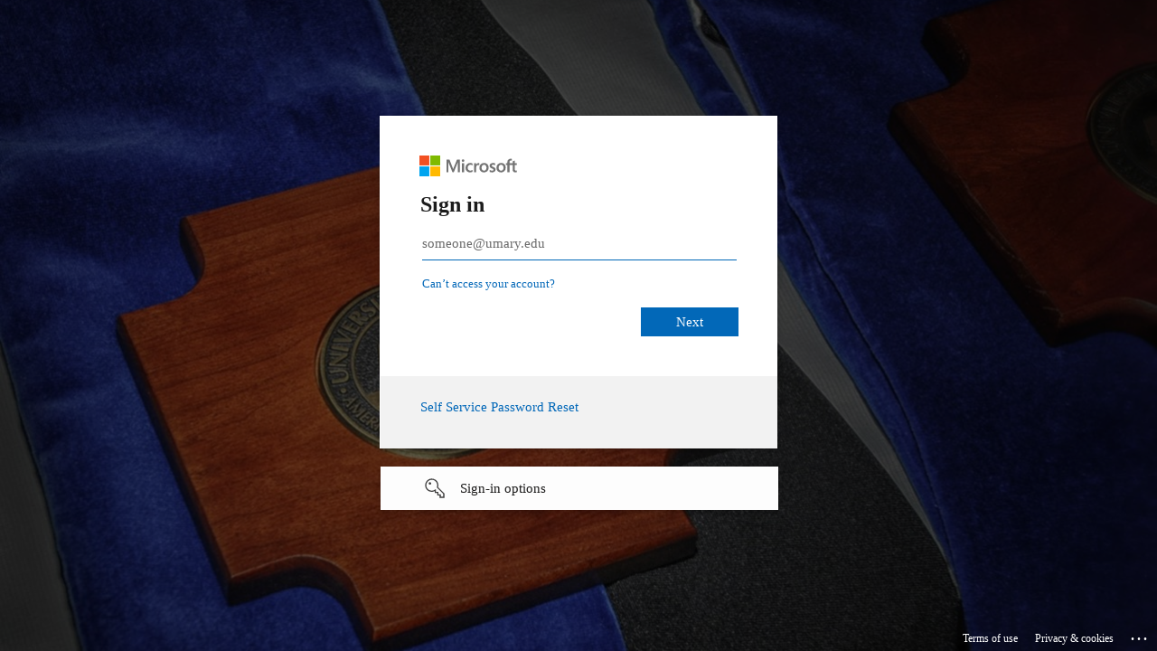

--- FILE ---
content_type: text/html; charset=utf-8
request_url: https://login.microsoftonline.com/ac3cee11-699b-428b-b3ed-3d3053bd8f03/saml2?SAMLRequest=fVJdb9owFH1epf6HKO%2bO80UJFhQx0DSkdkMN28NeJse%2bCZ5iO7MdVP79nAxEpYo%2b5OXmnHs%2bfOfLV9kGRzBWaLUIkygOA1BMc6GaRdi7GhXh8vH%2bbm6pbDuy6t1BvcDfHqwL7u8%2bebKyZPzn0UYRTa2wRFEJljhGytXzE0mjmHRGO810G3rSdrMIfx84tIozqA9QS9pQUf2hrG3Af03F2ioc1v%2b8%2bPIrBubGywpF3Tg7ONdZgnGrG6EiKZjRVtdOq1YoiJiWmLKMASQJepjNKpSnRYWqDDjKeBZPsooXdZzhwXw62rK2h62yjirnFeM0Q%2fEEpQ%2f7JCdpQpLi14DanYN8Furc0Qepq%2f8gS77u9zu0%2b17uzyuOgoP55vHXGPIU9ZKaUwS8x9t1OSBX1oIZ0q61sr0EU4I5CgY%2fXp5uE3HpfENsRxuweLCCz6yLLl6ty4ja7nUpwR003%2fJFFdM4zbMaAZtSlE%2fpBBVJ7evKE6Azzqb5tAj9GQTBeAhk7MoE1%2bf%2fuAd6yRE%2b3nI9x28WX5U6MrS03ex0K9gp%2bKKNpO62WBIl40RwVI9Q0ivbARO1AB4GeLhk%2fP6U%2ffgf&RelayState=%2fICS&sso_reload=true
body_size: 15246
content:


<!-- Copyright (C) Microsoft Corporation. All rights reserved. -->
<!DOCTYPE html>
<html dir="ltr" class="" lang="en">
<head>
    <title>Sign in to your account</title>
    <meta http-equiv="Content-Type" content="text/html; charset=UTF-8">
    <meta http-equiv="X-UA-Compatible" content="IE=edge">
    <meta name="viewport" content="width=device-width, initial-scale=1.0, maximum-scale=2.0, user-scalable=yes">
    <meta http-equiv="Pragma" content="no-cache">
    <meta http-equiv="Expires" content="-1">
    <link rel="preconnect" href="https://aadcdn.msauth.net" crossorigin>
<meta http-equiv="x-dns-prefetch-control" content="on">
<link rel="dns-prefetch" href="//aadcdn.msauth.net">
<link rel="dns-prefetch" href="//aadcdn.msftauth.net">

    <meta name="PageID" content="ConvergedSignIn" />
    <meta name="SiteID" content="" />
    <meta name="ReqLC" content="1033" />
    <meta name="LocLC" content="en-US" />


        <meta name="format-detection" content="telephone=no" />

    <noscript>
        <meta http-equiv="Refresh" content="0; URL=https://login.microsoftonline.com/jsdisabled" />
    </noscript>

    
    
<meta name="robots" content="none" />

<script type="text/javascript" nonce='dwib5GvJWEyyCdI60_aOPA'>//<![CDATA[
$Config={"fShowPersistentCookiesWarning":false,"urlMsaSignUp":"https://login.live.com/oauth20_authorize.srf?scope=openid+profile+email+offline_access\u0026response_type=code\u0026client_id=51483342-085c-4d86-bf88-cf50c7252078\u0026response_mode=form_post\u0026redirect_uri=https%3a%2f%2flogin.microsoftonline.com%2fcommon%2ffederation%2foauth2msa\u0026state=[base64]\u0026estsfed=1\u0026uaid=36c7f7048928405b9fc6551fce27260d\u0026signup=1\u0026lw=1\u0026fl=easi2\u0026fci=https%3a%2f%2fmy.umary.edu%2fICS","urlMsaLogout":"https://login.live.com/logout.srf?iframed_by=https%3a%2f%2flogin.microsoftonline.com","urlOtherIdpForget":"https://login.live.com/forgetme.srf?iframed_by=https%3a%2f%2flogin.microsoftonline.com","showCantAccessAccountLink":true,"arrExternalTrustedRealmFederatedIdps":[{"IdpType":400,"IdpSignInUrl":"https://login.live.com/oauth20_authorize.srf?scope=openid+profile+email+offline_access\u0026response_type=code\u0026client_id=51483342-085c-4d86-bf88-cf50c7252078\u0026response_mode=form_post\u0026redirect_uri=https%3a%2f%2flogin.microsoftonline.com%2fcommon%2ffederation%2foauth2msa\u0026state=[base64]\u0026estsfed=1\u0026uaid=36c7f7048928405b9fc6551fce27260d\u0026fci=https%3a%2f%2fmy.umary.edu%2fICS\u0026idp_hint=github.com","DisplayName":"GitHub","Promoted":false}],"fEnableShowResendCode":true,"iShowResendCodeDelay":90000,"sSMSCtryPhoneData":"AF~Afghanistan~93!!!AX~Åland Islands~358!!!AL~Albania~355!!!DZ~Algeria~213!!!AS~American Samoa~1!!!AD~Andorra~376!!!AO~Angola~244!!!AI~Anguilla~1!!!AG~Antigua and Barbuda~1!!!AR~Argentina~54!!!AM~Armenia~374!!!AW~Aruba~297!!!AC~Ascension Island~247!!!AU~Australia~61!!!AT~Austria~43!!!AZ~Azerbaijan~994!!!BS~Bahamas~1!!!BH~Bahrain~973!!!BD~Bangladesh~880!!!BB~Barbados~1!!!BY~Belarus~375!!!BE~Belgium~32!!!BZ~Belize~501!!!BJ~Benin~229!!!BM~Bermuda~1!!!BT~Bhutan~975!!!BO~Bolivia~591!!!BQ~Bonaire~599!!!BA~Bosnia and Herzegovina~387!!!BW~Botswana~267!!!BR~Brazil~55!!!IO~British Indian Ocean Territory~246!!!VG~British Virgin Islands~1!!!BN~Brunei~673!!!BG~Bulgaria~359!!!BF~Burkina Faso~226!!!BI~Burundi~257!!!CV~Cabo Verde~238!!!KH~Cambodia~855!!!CM~Cameroon~237!!!CA~Canada~1!!!KY~Cayman Islands~1!!!CF~Central African Republic~236!!!TD~Chad~235!!!CL~Chile~56!!!CN~China~86!!!CX~Christmas Island~61!!!CC~Cocos (Keeling) Islands~61!!!CO~Colombia~57!!!KM~Comoros~269!!!CG~Congo~242!!!CD~Congo (DRC)~243!!!CK~Cook Islands~682!!!CR~Costa Rica~506!!!CI~Côte d\u0027Ivoire~225!!!HR~Croatia~385!!!CU~Cuba~53!!!CW~Curaçao~599!!!CY~Cyprus~357!!!CZ~Czechia~420!!!DK~Denmark~45!!!DJ~Djibouti~253!!!DM~Dominica~1!!!DO~Dominican Republic~1!!!EC~Ecuador~593!!!EG~Egypt~20!!!SV~El Salvador~503!!!GQ~Equatorial Guinea~240!!!ER~Eritrea~291!!!EE~Estonia~372!!!ET~Ethiopia~251!!!FK~Falkland Islands~500!!!FO~Faroe Islands~298!!!FJ~Fiji~679!!!FI~Finland~358!!!FR~France~33!!!GF~French Guiana~594!!!PF~French Polynesia~689!!!GA~Gabon~241!!!GM~Gambia~220!!!GE~Georgia~995!!!DE~Germany~49!!!GH~Ghana~233!!!GI~Gibraltar~350!!!GR~Greece~30!!!GL~Greenland~299!!!GD~Grenada~1!!!GP~Guadeloupe~590!!!GU~Guam~1!!!GT~Guatemala~502!!!GG~Guernsey~44!!!GN~Guinea~224!!!GW~Guinea-Bissau~245!!!GY~Guyana~592!!!HT~Haiti~509!!!HN~Honduras~504!!!HK~Hong Kong SAR~852!!!HU~Hungary~36!!!IS~Iceland~354!!!IN~India~91!!!ID~Indonesia~62!!!IR~Iran~98!!!IQ~Iraq~964!!!IE~Ireland~353!!!IM~Isle of Man~44!!!IL~Israel~972!!!IT~Italy~39!!!JM~Jamaica~1!!!JP~Japan~81!!!JE~Jersey~44!!!JO~Jordan~962!!!KZ~Kazakhstan~7!!!KE~Kenya~254!!!KI~Kiribati~686!!!KR~Korea~82!!!KW~Kuwait~965!!!KG~Kyrgyzstan~996!!!LA~Laos~856!!!LV~Latvia~371!!!LB~Lebanon~961!!!LS~Lesotho~266!!!LR~Liberia~231!!!LY~Libya~218!!!LI~Liechtenstein~423!!!LT~Lithuania~370!!!LU~Luxembourg~352!!!MO~Macao SAR~853!!!MG~Madagascar~261!!!MW~Malawi~265!!!MY~Malaysia~60!!!MV~Maldives~960!!!ML~Mali~223!!!MT~Malta~356!!!MH~Marshall Islands~692!!!MQ~Martinique~596!!!MR~Mauritania~222!!!MU~Mauritius~230!!!YT~Mayotte~262!!!MX~Mexico~52!!!FM~Micronesia~691!!!MD~Moldova~373!!!MC~Monaco~377!!!MN~Mongolia~976!!!ME~Montenegro~382!!!MS~Montserrat~1!!!MA~Morocco~212!!!MZ~Mozambique~258!!!MM~Myanmar~95!!!NA~Namibia~264!!!NR~Nauru~674!!!NP~Nepal~977!!!NL~Netherlands~31!!!NC~New Caledonia~687!!!NZ~New Zealand~64!!!NI~Nicaragua~505!!!NE~Niger~227!!!NG~Nigeria~234!!!NU~Niue~683!!!NF~Norfolk Island~672!!!KP~North Korea~850!!!MK~North Macedonia~389!!!MP~Northern Mariana Islands~1!!!NO~Norway~47!!!OM~Oman~968!!!PK~Pakistan~92!!!PW~Palau~680!!!PS~Palestinian Authority~970!!!PA~Panama~507!!!PG~Papua New Guinea~675!!!PY~Paraguay~595!!!PE~Peru~51!!!PH~Philippines~63!!!PL~Poland~48!!!PT~Portugal~351!!!PR~Puerto Rico~1!!!QA~Qatar~974!!!RE~Réunion~262!!!RO~Romania~40!!!RU~Russia~7!!!RW~Rwanda~250!!!BL~Saint Barthélemy~590!!!KN~Saint Kitts and Nevis~1!!!LC~Saint Lucia~1!!!MF~Saint Martin~590!!!PM~Saint Pierre and Miquelon~508!!!VC~Saint Vincent and the Grenadines~1!!!WS~Samoa~685!!!SM~San Marino~378!!!ST~São Tomé and Príncipe~239!!!SA~Saudi Arabia~966!!!SN~Senegal~221!!!RS~Serbia~381!!!SC~Seychelles~248!!!SL~Sierra Leone~232!!!SG~Singapore~65!!!SX~Sint Maarten~1!!!SK~Slovakia~421!!!SI~Slovenia~386!!!SB~Solomon Islands~677!!!SO~Somalia~252!!!ZA~South Africa~27!!!SS~South Sudan~211!!!ES~Spain~34!!!LK~Sri Lanka~94!!!SH~St Helena, Ascension, and Tristan da Cunha~290!!!SD~Sudan~249!!!SR~Suriname~597!!!SJ~Svalbard~47!!!SZ~Swaziland~268!!!SE~Sweden~46!!!CH~Switzerland~41!!!SY~Syria~963!!!TW~Taiwan~886!!!TJ~Tajikistan~992!!!TZ~Tanzania~255!!!TH~Thailand~66!!!TL~Timor-Leste~670!!!TG~Togo~228!!!TK~Tokelau~690!!!TO~Tonga~676!!!TT~Trinidad and Tobago~1!!!TA~Tristan da Cunha~290!!!TN~Tunisia~216!!!TR~Turkey~90!!!TM~Turkmenistan~993!!!TC~Turks and Caicos Islands~1!!!TV~Tuvalu~688!!!VI~U.S. Virgin Islands~1!!!UG~Uganda~256!!!UA~Ukraine~380!!!AE~United Arab Emirates~971!!!GB~United Kingdom~44!!!US~United States~1!!!UY~Uruguay~598!!!UZ~Uzbekistan~998!!!VU~Vanuatu~678!!!VA~Vatican City~39!!!VE~Venezuela~58!!!VN~Vietnam~84!!!WF~Wallis and Futuna~681!!!YE~Yemen~967!!!ZM~Zambia~260!!!ZW~Zimbabwe~263","fUseInlinePhoneNumber":true,"fDetectBrowserCapabilities":true,"fUseMinHeight":true,"fShouldSupportTargetCredentialForRecovery":true,"fAvoidNewOtcGenerationWhenAlreadySent":true,"fUseCertificateInterstitialView":true,"fIsPasskeySupportEnabled":true,"arrPromotedFedCredTypes":[],"fShowUserAlreadyExistErrorHandling":true,"fBlockOnAppleEmailClaimError":true,"fIsVerifiableCredentialsSupportEnabled":true,"iVerifiableCredentialPresentationPollingIntervalSeconds":0.5,"iVerifiableCredentialPresentationPollingTimeoutSeconds":300,"fIsQrPinEnabled":true,"fPasskeyAssertionRedirect":true,"fFixUrlExternalIdpFederation":true,"fEnableBackButtonBugFix":true,"fEnableTotalLossRecovery":true,"fUpdatePromotedCredTypesOrder":true,"fUseNewPromotedCredsComponent":true,"urlSessionState":"https://login.microsoftonline.com/common/DeviceCodeStatus","urlResetPassword":"https://passwordreset.microsoftonline.com/?ru=https%3a%2f%2flogin.microsoftonline.com%2fac3cee11-699b-428b-b3ed-3d3053bd8f03%2freprocess%3fctx%[base64]\u0026mkt=en-US\u0026hosted=0\u0026device_platform=macOS","urlMsaResetPassword":"https://account.live.com/password/reset?wreply=https%3a%2f%2flogin.microsoftonline.com%2fac3cee11-699b-428b-b3ed-3d3053bd8f03%2freprocess%3fctx%[base64]\u0026mkt=en-US","fFixUrlResetPassword":true,"urlGetCredentialType":"https://login.microsoftonline.com/common/GetCredentialType?mkt=en-US","urlGetRecoveryCredentialType":"https://login.microsoftonline.com/common/getrecoverycredentialtype?mkt=en-US","urlGetOneTimeCode":"https://login.microsoftonline.com/common/GetOneTimeCode","urlLogout":"https://login.microsoftonline.com/ac3cee11-699b-428b-b3ed-3d3053bd8f03/uxlogout","urlForget":"https://login.microsoftonline.com/forgetuser","urlDisambigRename":"https://go.microsoft.com/fwlink/p/?LinkID=733247","urlGoToAADError":"https://login.live.com/oauth20_authorize.srf?scope=openid+profile+email+offline_access\u0026response_type=code\u0026client_id=51483342-085c-4d86-bf88-cf50c7252078\u0026response_mode=form_post\u0026redirect_uri=https%3a%2f%2flogin.microsoftonline.com%2fcommon%2ffederation%2foauth2msa\u0026state=[base64]\u0026estsfed=1\u0026uaid=36c7f7048928405b9fc6551fce27260d\u0026fci=https%3a%2f%2fmy.umary.edu%2fICS","urlDeviceFingerprinting":"","urlPIAEndAuth":"https://login.microsoftonline.com/common/PIA/EndAuth","urlStartTlr":"https://login.microsoftonline.com/ac3cee11-699b-428b-b3ed-3d3053bd8f03/tlr/start","fKMSIEnabled":false,"iLoginMode":121,"fAllowPhoneSignIn":true,"fAllowPhoneInput":true,"fAllowSkypeNameLogin":true,"iMaxPollErrors":5,"iPollingTimeout":300,"srsSuccess":true,"fShowSwitchUser":true,"arrValErrs":["50058"],"sErrorCode":"50058","sWAMExtension":"ppnbnpeolgkicgegkbkbjmhlideopiji","sWAMChannel":"53ee284d-920a-4b59-9d30-a60315b26836","sErrTxt":"","sResetPasswordPrefillParam":"username","onPremPasswordValidationConfig":{"isUserRealmPrecheckEnabled":true},"fSwitchDisambig":true,"iRemoteNgcPollingType":2,"fUseNewNoPasswordTypes":true,"urlAadSignup":"https://signup.microsoft.com/signup?sku=teams_commercial_trial\u0026origin=ests\u0026culture=en-US","sCloudInstanceName":"microsoftonline.com","fShowSignInOptionsAsButton":true,"fUseNewPhoneSignInError":true,"fIsUpdatedAutocompleteEnabled":true,"fActivateFocusOnApprovalNumberRemoteNGC":true,"fIsPasskey":true,"fEnableDFPIntegration":true,"fEnableCenterFocusedApprovalNumber":true,"fShowPassKeyErrorUCP":true,"fFixPhoneDisambigSignupRedirect":true,"fEnableQrCodeA11YFixes":true,"fEnablePasskeyAwpError":true,"fEnableAuthenticatorTimeoutFix":true,"fEnablePasskeyAutofillUI":true,"sCrossDomainCanary":"[base64]","arrExcludedDisplayNames":["unknown"],"fFixShowRevealPassword":true,"fRemoveTLRFragment":true,"iMaxStackForKnockoutAsyncComponents":10000,"fShowButtons":true,"urlCdn":"https://aadcdn.msauth.net/shared/1.0/","urlDefaultFavicon":"https://aadcdn.msauth.net/shared/1.0/content/images/favicon_a_eupayfgghqiai7k9sol6lg2.ico","urlFooterTOU":"https://www.microsoft.com/en-US/servicesagreement/","urlFooterPrivacy":"https://privacy.microsoft.com/en-US/privacystatement","urlPost":"https://login.microsoftonline.com/ac3cee11-699b-428b-b3ed-3d3053bd8f03/login","urlPostAad":"https://login.microsoftonline.com/ac3cee11-699b-428b-b3ed-3d3053bd8f03/login","urlPostMsa":"https://login.live.com/ppsecure/partnerpost.srf?scope=openid+profile+email+offline_access\u0026response_type=code\u0026client_id=51483342-085c-4d86-bf88-cf50c7252078\u0026response_mode=form_post\u0026redirect_uri=https%3a%2f%2flogin.microsoftonline.com%2fcommon%2ffederation%2foauth2msa\u0026state=[base64]\u0026flow=fido\u0026estsfed=1\u0026uaid=36c7f7048928405b9fc6551fce27260d\u0026fci=https%3a%2f%2fmy.umary.edu%2fICS","urlRefresh":"https://login.microsoftonline.com/ac3cee11-699b-428b-b3ed-3d3053bd8f03/reprocess?ctx=[base64]","urlCancel":"https://my.umary.edu/ICS/StaticPages/SAML/ServiceProvider/ACS.aspx?methodId=b0a0243f-ec7a-47a5-81fb-b41ea9dc7478\u0026error=access_denied\u0026error_subcode=cancel\u0026state=%2fICS","urlResume":"https://login.microsoftonline.com/ac3cee11-699b-428b-b3ed-3d3053bd8f03/resume?ctx=[base64]","iPawnIcon":0,"iPollingInterval":1,"sPOST_Username":"","fEnableNumberMatching":true,"sFT":"[base64]","sFTName":"flowToken","sSessionIdentifierName":"code","sCtx":"[base64]","iProductIcon":-1,"fEnableOneDSClientTelemetry":true,"staticTenantBranding":[{"Locale":0,"Illustration":"https://aadcdn.msauthimages.net/dbd5a2dd-h4zu3ibwkh9uvllndfewmq-yefhrszbcds0idk-dqyi/logintenantbranding/0/illustration?ts=636638194010038495","BoilerPlateText":"<p><a href=\"https://www.umary.edu/oit/passwordreset\" rel=\"noopener noreferrer\" target=\"_blank\">Self Service Password Reset</a></p>\n","UserIdLabel":"someone@umary.edu","KeepMeSignedInDisabled":false,"UseTransparentLightBox":false}],"oAppCobranding":{},"iBackgroundImage":4,"arrSessions":[],"fApplicationInsightsEnabled":false,"iApplicationInsightsEnabledPercentage":0,"urlSetDebugMode":"https://login.microsoftonline.com/common/debugmode","fEnableCssAnimation":true,"fDisableAnimationIfAnimationEndUnsupported":true,"fAllowGrayOutLightBox":true,"fUseMsaSessionState":true,"fIsRemoteNGCSupported":true,"desktopSsoConfig":{"isEdgeAnaheimAllowed":true,"iwaEndpointUrlFormat":"https://autologon.microsoftazuread-sso.com/{0}/winauth/sso?client-request-id=36c7f704-8928-405b-9fc6-551fce27260d","iwaSsoProbeUrlFormat":"https://autologon.microsoftazuread-sso.com/{0}/winauth/ssoprobe?client-request-id=36c7f704-8928-405b-9fc6-551fce27260d","iwaIFrameUrlFormat":"https://autologon.microsoftazuread-sso.com/{0}/winauth/iframe?client-request-id=36c7f704-8928-405b-9fc6-551fce27260d\u0026isAdalRequest=False","iwaRequestTimeoutInMs":10000,"hintedDomainName":"ac3cee11-699b-428b-b3ed-3d3053bd8f03","startDesktopSsoOnPageLoad":true,"progressAnimationTimeout":10000,"isEdgeAllowed":false,"minDssoEdgeVersion":"17","isSafariAllowed":true,"redirectUri":"https://my.umary.edu/ICS/StaticPages/SAML/ServiceProvider/ACS.aspx?methodId=b0a0243f-ec7a-47a5-81fb-b41ea9dc7478\u0026error=interaction_required\u0026error_description=Seamless+single+sign+on+failed+for+the+user.+This+can+happen+if+the+user+is+unable+to+access+on+premises+AD+or+intranet+zone+is+not+configured+correctly+Trace+ID%3a+e4f98f4b-96ba-4e93-a8a7-3545046b1000+Correlation+ID%3a+36c7f704-8928-405b-9fc6-551fce27260d+Timestamp%3a+2026-01-31+00%3a19%3a41Z\u0026state=%2fICS","isIEAllowedForSsoProbe":true,"edgeRedirectUri":"https://autologon.microsoftazuread-sso.com/ac3cee11-699b-428b-b3ed-3d3053bd8f03/winauth/sso/edgeredirect?client-request-id=36c7f704-8928-405b-9fc6-551fce27260d\u0026origin=login.microsoftonline.com\u0026is_redirected=1","isFlowTokenPassedInEdge":true},"urlLogin":"https://login.microsoftonline.com/ac3cee11-699b-428b-b3ed-3d3053bd8f03/reprocess?ctx=[base64]","urlDssoStatus":"https://login.microsoftonline.com/common/instrumentation/dssostatus","iSessionPullType":2,"fUseSameSite":true,"iAllowedIdentities":2,"uiflavor":1001,"urlFidoHelp":"https://go.microsoft.com/fwlink/?linkid=2013738","fShouldPlatformKeyBeSuppressed":true,"urlFidoLogin":"https://login.microsoft.com/ac3cee11-699b-428b-b3ed-3d3053bd8f03/fido/get?uiflavor=Web","fIsFidoSupported":true,"fLoadStringCustomizationPromises":true,"fUseAlternateTextForSwitchToCredPickerLink":true,"fOfflineAccountVisible":false,"fEnableUserStateFix":true,"fAccessPassSupported":true,"fShowAccessPassPeek":true,"fUpdateSessionPollingLogic":true,"fEnableShowPickerCredObservable":true,"fFetchSessionsSkipDsso":true,"fIsCiamUserFlowUxNewLogicEnabled":true,"fUseNonMicrosoftDefaultBrandingForCiam":true,"sCompanyDisplayName":"University of Mary","fRemoveCustomCss":true,"fFixUICrashForApiRequestHandler":true,"fShowUpdatedKoreanPrivacyFooter":true,"fUsePostCssHotfix":true,"fFixUserFlowBranding":true,"fIsQrCodePinSupported":true,"fEnablePasskeyNullFix":true,"fEnableRefreshCookiesFix":true,"fEnableWebNativeBridgeInterstitialUx":true,"fEnableWindowParentingFix":true,"fEnableNativeBridgeErrors":true,"urlAcmaServerPath":"https://login.microsoftonline.com","sTenantId":"ac3cee11-699b-428b-b3ed-3d3053bd8f03","sMkt":"en-US","fIsDesktop":true,"fUpdateConfigInit":true,"fLogDisallowedCssProperties":true,"fDisallowExternalFonts":true,"sFidoChallenge":"O.eyJ0eXAiOiJKV1QiLCJhbGciOiJSUzI1NiIsIng1dCI6IlBjWDk4R1g0MjBUMVg2c0JEa3poUW1xZ3dNVSJ9.eyJhdWQiOiJ1cm46bWljcm9zb2Z0OmZpZG86Y2hhbGxlbmdlIiwiaXNzIjoiaHR0cHM6Ly9sb2dpbi5taWNyb3NvZnQuY29tIiwiaWF0IjoxNzY5ODE4NzgxLCJuYmYiOjE3Njk4MTg3ODEsImV4cCI6MTc2OTgxOTA4MX0.[base64]","scid":1015,"hpgact":1900,"hpgid":1104,"pgid":"ConvergedSignIn","apiCanary":"[base64]","canary":"5cTBtosinocZ82iLKFo1JXHmTib8+R4G7RuKDeeJuBQ=6:1:CANARY:qXm08rp97byUqQZrFcWSYWPsM9l7n5c7d5BW6NZ7IB8=","sCanaryTokenName":"canary","fSkipRenderingNewCanaryToken":false,"fEnableNewCsrfProtection":true,"correlationId":"36c7f704-8928-405b-9fc6-551fce27260d","sessionId":"e4f98f4b-96ba-4e93-a8a7-3545046b1000","sRingId":"R6","locale":{"mkt":"en-US","lcid":1033},"slMaxRetry":2,"slReportFailure":true,"strings":{"desktopsso":{"authenticatingmessage":"Trying to sign you in"}},"enums":{"ClientMetricsModes":{"None":0,"SubmitOnPost":1,"SubmitOnRedirect":2,"InstrumentPlt":4}},"urls":{"instr":{"pageload":"https://login.microsoftonline.com/common/instrumentation/reportpageload","dssostatus":"https://login.microsoftonline.com/common/instrumentation/dssostatus"}},"browser":{"ltr":1,"Chrome":1,"_Mac":1,"_M131":1,"_D0":1,"Full":1,"RE_WebKit":1,"b":{"name":"Chrome","major":131,"minor":0},"os":{"name":"OSX","version":"10.15.7"},"V":"131.0"},"watson":{"url":"/common/handlers/watson","bundle":"https://aadcdn.msauth.net/ests/2.1/content/cdnbundles/watson.min_q5ptmu8aniymd4ftuqdkda2.js","sbundle":"https://aadcdn.msauth.net/ests/2.1/content/cdnbundles/watsonsupportwithjquery.3.5.min_dc940oomzau4rsu8qesnvg2.js","fbundle":"https://aadcdn.msauth.net/ests/2.1/content/cdnbundles/frameworksupport.min_oadrnc13magb009k4d20lg2.js","resetErrorPeriod":5,"maxCorsErrors":-1,"maxInjectErrors":5,"maxErrors":10,"maxTotalErrors":3,"expSrcs":["https://login.microsoftonline.com","https://aadcdn.msauth.net/","https://aadcdn.msftauth.net/",".login.microsoftonline.com"],"envErrorRedirect":true,"envErrorUrl":"/common/handlers/enverror"},"loader":{"cdnRoots":["https://aadcdn.msauth.net/","https://aadcdn.msftauth.net/"],"logByThrowing":true,"tenantBrandingCdnRoots":["aadcdn.msauthimages.net","aadcdn.msftauthimages.net"]},"serverDetails":{"slc":"ProdSlices","dc":"SCUS","ri":"SN4XXXX","ver":{"v":[2,1,23276,2]},"rt":"2026-01-31T00:19:41","et":32},"clientEvents":{"enabled":true,"telemetryEnabled":true,"useOneDSEventApi":true,"flush":60000,"autoPost":true,"autoPostDelay":1000,"minEvents":1,"maxEvents":1,"pltDelay":500,"appInsightsConfig":{"instrumentationKey":"69adc3c768bd4dc08c19416121249fcc-66f1668a-797b-4249-95e3-6c6651768c28-7293","webAnalyticsConfiguration":{"autoCapture":{"jsError":true}}},"defaultEventName":"IDUX_ESTSClientTelemetryEvent_WebWatson","serviceID":3,"endpointUrl":""},"fApplyAsciiRegexOnInput":true,"country":"US","fBreakBrandingSigninString":true,"bsso":{"states":{"START":"start","INPROGRESS":"in-progress","END":"end","END_SSO":"end-sso","END_USERS":"end-users"},"nonce":"AwABEgEAAAADAOz_BQD0_4rviR6LVwZqVCm1GmepLIUIDDKVOUL0Jc4TNpIto_LTi7YhnhU1x_pTNzYA7nRj0Gf4Fzm7XiOu06LRSZeKUhUgAA","overallTimeoutMs":4000,"telemetry":{"type":"ChromeSsoTelemetry","nonce":"AwABDwEAAAADAOz_BQD0_62Y6xIkTA0ftgygZ2mC2efroNazmJb8EVMCDisD-jGxs2rW2pMvKaA6JeaEAGFynJid51ZcfCWU0rMdI7lm4Ha9AJgLOmCRkqMqCCmN_hNAIAA","reportStates":[]},"redirectEndStates":["end"],"cookieNames":{"aadSso":"AADSSO","winSso":"ESTSSSO","ssoTiles":"ESTSSSOTILES","ssoPulled":"SSOCOOKIEPULLED","userList":"ESTSUSERLIST"},"type":"chrome","reason":"Pull suppressed because it was already attempted and the current URL was reloaded."},"urlNoCookies":"https://login.microsoftonline.com/cookiesdisabled","fTrimChromeBssoUrl":true,"inlineMode":5,"fShowCopyDebugDetailsLink":true,"fTenantBrandingCdnAddEventHandlers":true,"fAddTryCatchForIFrameRedirects":true};
//]]></script> 
<script type="text/javascript" nonce='dwib5GvJWEyyCdI60_aOPA'>//<![CDATA[
!function(){var e=window,r=e.$Debug=e.$Debug||{},t=e.$Config||{};if(!r.appendLog){var n=[],o=0;r.appendLog=function(e){var r=t.maxDebugLog||25,i=(new Date).toUTCString()+":"+e;n.push(o+":"+i),n.length>r&&n.shift(),o++},r.getLogs=function(){return n}}}(),function(){function e(e,r){function t(i){var a=e[i];if(i<n-1){return void(o.r[a]?t(i+1):o.when(a,function(){t(i+1)}))}r(a)}var n=e.length;t(0)}function r(e,r,i){function a(){var e=!!s.method,o=e?s.method:i[0],a=s.extraArgs||[],u=n.$WebWatson;try{
var c=t(i,!e);if(a&&a.length>0){for(var d=a.length,l=0;l<d;l++){c.push(a[l])}}o.apply(r,c)}catch(e){return void(u&&u.submitFromException&&u.submitFromException(e))}}var s=o.r&&o.r[e];return r=r||this,s&&(s.skipTimeout?a():n.setTimeout(a,0)),s}function t(e,r){return Array.prototype.slice.call(e,r?1:0)}var n=window;n.$Do||(n.$Do={"q":[],"r":[],"removeItems":[],"lock":0,"o":[]});var o=n.$Do;o.when=function(t,n){function i(e){r(e,a,s)||o.q.push({"id":e,"c":a,"a":s})}var a=0,s=[],u=1;"function"==typeof n||(a=n,
u=2);for(var c=u;c<arguments.length;c++){s.push(arguments[c])}t instanceof Array?e(t,i):i(t)},o.register=function(e,t,n){if(!o.r[e]){o.o.push(e);var i={};if(t&&(i.method=t),n&&(i.skipTimeout=n),arguments&&arguments.length>3){i.extraArgs=[];for(var a=3;a<arguments.length;a++){i.extraArgs.push(arguments[a])}}o.r[e]=i,o.lock++;try{for(var s=0;s<o.q.length;s++){var u=o.q[s];u.id==e&&r(e,u.c,u.a)&&o.removeItems.push(u)}}catch(e){throw e}finally{if(0===--o.lock){for(var c=0;c<o.removeItems.length;c++){
for(var d=o.removeItems[c],l=0;l<o.q.length;l++){if(o.q[l]===d){o.q.splice(l,1);break}}}o.removeItems=[]}}}},o.unregister=function(e){o.r[e]&&delete o.r[e]}}(),function(e,r){function t(){if(!a){if(!r.body){return void setTimeout(t)}a=!0,e.$Do.register("doc.ready",0,!0)}}function n(){if(!s){if(!r.body){return void setTimeout(n)}t(),s=!0,e.$Do.register("doc.load",0,!0),i()}}function o(e){(r.addEventListener||"load"===e.type||"complete"===r.readyState)&&t()}function i(){
r.addEventListener?(r.removeEventListener("DOMContentLoaded",o,!1),e.removeEventListener("load",n,!1)):r.attachEvent&&(r.detachEvent("onreadystatechange",o),e.detachEvent("onload",n))}var a=!1,s=!1;if("complete"===r.readyState){return void setTimeout(n)}!function(){r.addEventListener?(r.addEventListener("DOMContentLoaded",o,!1),e.addEventListener("load",n,!1)):r.attachEvent&&(r.attachEvent("onreadystatechange",o),e.attachEvent("onload",n))}()}(window,document),function(){function e(){
return f.$Config||f.ServerData||{}}function r(e,r){var t=f.$Debug;t&&t.appendLog&&(r&&(e+=" '"+(r.src||r.href||"")+"'",e+=", id:"+(r.id||""),e+=", async:"+(r.async||""),e+=", defer:"+(r.defer||"")),t.appendLog(e))}function t(){var e=f.$B;if(void 0===d){if(e){d=e.IE}else{var r=f.navigator.userAgent;d=-1!==r.indexOf("MSIE ")||-1!==r.indexOf("Trident/")}}return d}function n(){var e=f.$B;if(void 0===l){if(e){l=e.RE_Edge}else{var r=f.navigator.userAgent;l=-1!==r.indexOf("Edge")}}return l}function o(e){
var r=e.indexOf("?"),t=r>-1?r:e.length,n=e.lastIndexOf(".",t);return e.substring(n,n+v.length).toLowerCase()===v}function i(){var r=e();return(r.loader||{}).slReportFailure||r.slReportFailure||!1}function a(){return(e().loader||{}).redirectToErrorPageOnLoadFailure||!1}function s(){return(e().loader||{}).logByThrowing||!1}function u(e){if(!t()&&!n()){return!1}var r=e.src||e.href||"";if(!r){return!0}if(o(r)){var i,a,s;try{i=e.sheet,a=i&&i.cssRules,s=!1}catch(e){s=!0}if(i&&!a&&s){return!0}
if(i&&a&&0===a.length){return!0}}return!1}function c(){function t(e){g.getElementsByTagName("head")[0].appendChild(e)}function n(e,r,t,n){var u=null;return u=o(e)?i(e):"script"===n.toLowerCase()?a(e):s(e,n),r&&(u.id=r),"function"==typeof u.setAttribute&&(u.setAttribute("crossorigin","anonymous"),t&&"string"==typeof t&&u.setAttribute("integrity",t)),u}function i(e){var r=g.createElement("link");return r.rel="stylesheet",r.type="text/css",r.href=e,r}function a(e){
var r=g.createElement("script"),t=g.querySelector("script[nonce]");if(r.type="text/javascript",r.src=e,r.defer=!1,r.async=!1,t){var n=t.nonce||t.getAttribute("nonce");r.setAttribute("nonce",n)}return r}function s(e,r){var t=g.createElement(r);return t.src=e,t}function d(e,r){if(e&&e.length>0&&r){for(var t=0;t<e.length;t++){if(-1!==r.indexOf(e[t])){return!0}}}return!1}function l(r){if(e().fTenantBrandingCdnAddEventHandlers){var t=d(E,r)?E:b;if(!(t&&t.length>1)){return r}for(var n=0;n<t.length;n++){
if(-1!==r.indexOf(t[n])){var o=t[n+1<t.length?n+1:0],i=r.substring(t[n].length);return"https://"!==t[n].substring(0,"https://".length)&&(o="https://"+o,i=i.substring("https://".length)),o+i}}return r}if(!(b&&b.length>1)){return r}for(var a=0;a<b.length;a++){if(0===r.indexOf(b[a])){return b[a+1<b.length?a+1:0]+r.substring(b[a].length)}}return r}function f(e,t,n,o){if(r("[$Loader]: "+(L.failMessage||"Failed"),o),w[e].retry<y){return w[e].retry++,h(e,t,n),void c._ReportFailure(w[e].retry,w[e].srcPath)}n&&n()}
function v(e,t,n,o){if(u(o)){return f(e,t,n,o)}r("[$Loader]: "+(L.successMessage||"Loaded"),o),h(e+1,t,n);var i=w[e].onSuccess;"function"==typeof i&&i(w[e].srcPath)}function h(e,o,i){if(e<w.length){var a=w[e];if(!a||!a.srcPath){return void h(e+1,o,i)}a.retry>0&&(a.srcPath=l(a.srcPath),a.origId||(a.origId=a.id),a.id=a.origId+"_Retry_"+a.retry);var s=n(a.srcPath,a.id,a.integrity,a.tagName);s.onload=function(){v(e,o,i,s)},s.onerror=function(){f(e,o,i,s)},s.onreadystatechange=function(){
"loaded"===s.readyState?setTimeout(function(){v(e,o,i,s)},500):"complete"===s.readyState&&v(e,o,i,s)},t(s),r("[$Loader]: Loading '"+(a.srcPath||"")+"', id:"+(a.id||""))}else{o&&o()}}var p=e(),y=p.slMaxRetry||2,m=p.loader||{},b=m.cdnRoots||[],E=m.tenantBrandingCdnRoots||[],L=this,w=[];L.retryOnError=!0,L.successMessage="Loaded",L.failMessage="Error",L.Add=function(e,r,t,n,o,i){e&&w.push({"srcPath":e,"id":r,"retry":n||0,"integrity":t,"tagName":o||"script","onSuccess":i})},L.AddForReload=function(e,r){
var t=e.src||e.href||"";L.Add(t,"AddForReload",e.integrity,1,e.tagName,r)},L.AddIf=function(e,r,t){e&&L.Add(r,t)},L.Load=function(e,r){h(0,e,r)}}var d,l,f=window,g=f.document,v=".css";c.On=function(e,r,t){if(!e){throw"The target element must be provided and cannot be null."}r?c.OnError(e,t):c.OnSuccess(e,t)},c.OnSuccess=function(e,t){if(!e){throw"The target element must be provided and cannot be null."}if(u(e)){return c.OnError(e,t)}var n=e.src||e.href||"",o=i(),s=a();r("[$Loader]: Loaded",e);var d=new c
;d.failMessage="Reload Failed",d.successMessage="Reload Success",d.Load(null,function(){if(o){throw"Unexpected state. ResourceLoader.Load() failed despite initial load success. ['"+n+"']"}s&&(document.location.href="/error.aspx?err=504")})},c.OnError=function(e,t){var n=e.src||e.href||"",o=i(),s=a();if(!e){throw"The target element must be provided and cannot be null."}r("[$Loader]: Failed",e);var u=new c;u.failMessage="Reload Failed",u.successMessage="Reload Success",u.AddForReload(e,t),
u.Load(null,function(){if(o){throw"Failed to load external resource ['"+n+"']"}s&&(document.location.href="/error.aspx?err=504")}),c._ReportFailure(0,n)},c._ReportFailure=function(e,r){if(s()&&!t()){throw"[Retry "+e+"] Failed to load external resource ['"+r+"'], reloading from fallback CDN endpoint"}},f.$Loader=c}(),function(){function e(){if(!E){var e=new h.$Loader;e.AddIf(!h.jQuery,y.sbundle,"WebWatson_DemandSupport"),y.sbundle=null,delete y.sbundle,e.AddIf(!h.$Api,y.fbundle,"WebWatson_DemandFramework"),
y.fbundle=null,delete y.fbundle,e.Add(y.bundle,"WebWatson_DemandLoaded"),e.Load(r,t),E=!0}}function r(){if(h.$WebWatson){if(h.$WebWatson.isProxy){return void t()}m.when("$WebWatson.full",function(){for(;b.length>0;){var e=b.shift();e&&h.$WebWatson[e.cmdName].apply(h.$WebWatson,e.args)}})}}function t(){if(!h.$WebWatson||h.$WebWatson.isProxy){if(!L&&JSON){try{var e=new XMLHttpRequest;e.open("POST",y.url),e.setRequestHeader("Accept","application/json"),
e.setRequestHeader("Content-Type","application/json; charset=UTF-8"),e.setRequestHeader("canary",p.apiCanary),e.setRequestHeader("client-request-id",p.correlationId),e.setRequestHeader("hpgid",p.hpgid||0),e.setRequestHeader("hpgact",p.hpgact||0);for(var r=-1,t=0;t<b.length;t++){if("submit"===b[t].cmdName){r=t;break}}var o=b[r]?b[r].args||[]:[],i={"sr":y.sr,"ec":"Failed to load external resource [Core Watson files]","wec":55,"idx":1,"pn":p.pgid||"","sc":p.scid||0,"hpg":p.hpgid||0,
"msg":"Failed to load external resource [Core Watson files]","url":o[1]||"","ln":0,"ad":0,"an":!1,"cs":"","sd":p.serverDetails,"ls":null,"diag":v(y)};e.send(JSON.stringify(i))}catch(e){}L=!0}y.loadErrorUrl&&window.location.assign(y.loadErrorUrl)}n()}function n(){b=[],h.$WebWatson=null}function o(r){return function(){var t=arguments;b.push({"cmdName":r,"args":t}),e()}}function i(){var e=["foundException","resetException","submit"],r=this;r.isProxy=!0;for(var t=e.length,n=0;n<t;n++){var i=e[n];i&&(r[i]=o(i))}
}function a(e,r,t,n,o,i,a){var s=h.event;return i||(i=l(o||s,a?a+2:2)),h.$Debug&&h.$Debug.appendLog&&h.$Debug.appendLog("[WebWatson]:"+(e||"")+" in "+(r||"")+" @ "+(t||"??")),$.submit(e,r,t,n,o||s,i,a)}function s(e,r){return{"signature":e,"args":r,"toString":function(){return this.signature}}}function u(e){for(var r=[],t=e.split("\n"),n=0;n<t.length;n++){r.push(s(t[n],[]))}return r}function c(e){for(var r=[],t=e.split("\n"),n=0;n<t.length;n++){var o=s(t[n],[]);t[n+1]&&(o.signature+="@"+t[n+1],n++),r.push(o)
}return r}function d(e){if(!e){return null}try{if(e.stack){return u(e.stack)}if(e.error){if(e.error.stack){return u(e.error.stack)}}else if(window.opera&&e.message){return c(e.message)}}catch(e){}return null}function l(e,r){var t=[];try{for(var n=arguments.callee;r>0;){n=n?n.caller:n,r--}for(var o=0;n&&o<w;){var i="InvalidMethod()";try{i=n.toString()}catch(e){}var a=[],u=n.args||n.arguments;if(u){for(var c=0;c<u.length;c++){a[c]=u[c]}}t.push(s(i,a)),n=n.caller,o++}}catch(e){t.push(s(e.toString(),[]))}
var l=d(e);return l&&(t.push(s("--- Error Event Stack -----------------",[])),t=t.concat(l)),t}function f(e){if(e){try{var r=/function (.{1,})\(/,t=r.exec(e.constructor.toString());return t&&t.length>1?t[1]:""}catch(e){}}return""}function g(e){if(e){try{if("string"!=typeof e&&JSON&&JSON.stringify){var r=f(e),t=JSON.stringify(e);return t&&"{}"!==t||(e.error&&(e=e.error,r=f(e)),(t=JSON.stringify(e))&&"{}"!==t||(t=e.toString())),r+":"+t}}catch(e){}}return""+(e||"")}function v(e){var r=[];try{
if(jQuery?(r.push("jQuery v:"+jQuery().jquery),jQuery.easing?r.push("jQuery.easing:"+JSON.stringify(jQuery.easing)):r.push("jQuery.easing is not defined")):r.push("jQuery is not defined"),e&&e.expectedVersion&&r.push("Expected jQuery v:"+e.expectedVersion),m){var t,n="";for(t=0;t<m.o.length;t++){n+=m.o[t]+";"}for(r.push("$Do.o["+n+"]"),n="",t=0;t<m.q.length;t++){n+=m.q[t].id+";"}r.push("$Do.q["+n+"]")}if(h.$Debug&&h.$Debug.getLogs){var o=h.$Debug.getLogs();o&&o.length>0&&(r=r.concat(o))}if(b){
for(var i=0;i<b.length;i++){var a=b[i];if(a&&"submit"===a.cmdName){try{if(JSON&&JSON.stringify){var s=JSON.stringify(a);s&&r.push(s)}}catch(e){r.push(g(e))}}}}}catch(e){r.push(g(e))}return r}var h=window,p=h.$Config||{},y=p.watson,m=h.$Do;if(!h.$WebWatson&&y){var b=[],E=!1,L=!1,w=10,$=h.$WebWatson=new i;$.CB={},$._orgErrorHandler=h.onerror,h.onerror=a,$.errorHooked=!0,m.when("jQuery.version",function(e){y.expectedVersion=e}),m.register("$WebWatson")}}(),function(){function e(e,r){
for(var t=r.split("."),n=t.length,o=0;o<n&&null!==e&&void 0!==e;){e=e[t[o++]]}return e}function r(r){var t=null;return null===u&&(u=e(i,"Constants")),null!==u&&r&&(t=e(u,r)),null===t||void 0===t?"":t.toString()}function t(t){var n=null;return null===a&&(a=e(i,"$Config.strings")),null!==a&&t&&(n=e(a,t.toLowerCase())),null!==n&&void 0!==n||(n=r(t)),null===n||void 0===n?"":n.toString()}function n(e,r){var n=null;return e&&r&&r[e]&&(n=t("errors."+r[e])),n||(n=t("errors."+e)),n||(n=t("errors."+c)),n||(n=t(c)),n}
function o(t){var n=null;return null===s&&(s=e(i,"$Config.urls")),null!==s&&t&&(n=e(s,t.toLowerCase())),null!==n&&void 0!==n||(n=r(t)),null===n||void 0===n?"":n.toString()}var i=window,a=null,s=null,u=null,c="GENERIC_ERROR";i.GetString=t,i.GetErrorString=n,i.GetUrl=o}(),function(){var e=window,r=e.$Config||{};e.$B=r.browser||{}}(),function(){function e(e,r,t){e&&e.addEventListener?e.addEventListener(r,t):e&&e.attachEvent&&e.attachEvent("on"+r,t)}function r(r,t){e(document.getElementById(r),"click",t)}
function t(r,t){var n=document.getElementsByName(r);n&&n.length>0&&e(n[0],"click",t)}var n=window;n.AddListener=e,n.ClickEventListenerById=r,n.ClickEventListenerByName=t}();
//]]></script> 
<script type="text/javascript" nonce='dwib5GvJWEyyCdI60_aOPA'>//<![CDATA[
!function(t,e){!function(){var n=e.getElementsByTagName("head")[0];n&&n.addEventListener&&(n.addEventListener("error",function(e){null!==e.target&&"cdn"===e.target.getAttribute("data-loader")&&t.$Loader.OnError(e.target)},!0),n.addEventListener("load",function(e){null!==e.target&&"cdn"===e.target.getAttribute("data-loader")&&t.$Loader.OnSuccess(e.target)},!0))}()}(window,document);
//]]></script>

    
        <link rel="prefetch" href="https://login.live.com/Me.htm?v=3" />
                <link rel="shortcut icon" href="https://aadcdn.msauth.net/shared/1.0/content/images/favicon_a_eupayfgghqiai7k9sol6lg2.ico" />

    <script type="text/javascript" nonce='dwib5GvJWEyyCdI60_aOPA'>
        ServerData = $Config;
    </script>


    
    <link data-loader="cdn" crossorigin="anonymous" href="https://aadcdn.msauth.net/ests/2.1/content/cdnbundles/converged.v2.login.min_kptqschdvwnh6yq41ngsjw2.css" rel="stylesheet" />


    <script data-loader="cdn" crossorigin="anonymous" src="https://aadcdn.msauth.net/shared/1.0/content/js/ConvergedLogin_PCore_rSGxz-l0oiYlHQlR2WHEXA2.js" integrity='sha384-gSVT6u/7c6dLhL+Ciy4L/PzB7rcBFvbfPANruUpKRtQTXgWVagbjZdXzYo0kgNEc' nonce='dwib5GvJWEyyCdI60_aOPA'></script>

    <script data-loader="cdn" crossorigin="anonymous" src="https://aadcdn.msauth.net/ests/2.1/content/cdnbundles/ux.converged.login.strings-en.min_n-1yvkydphzxlpdwnalgjg2.js" nonce='dwib5GvJWEyyCdI60_aOPA'></script>



</head>

<body data-bind="defineGlobals: ServerData, bodyCssClass" class="cb" style="display: none">
    <script type="text/javascript" nonce='dwib5GvJWEyyCdI60_aOPA'>//<![CDATA[
!function(){var e=window,s=e.document,i=e.$Config||{};if(e.self===e.top){s&&s.body&&(s.body.style.display="block")}else if(!i.allowFrame){var o,t,r,f,n,d;if(i.fAddTryCatchForIFrameRedirects){try{o=e.self.location.href,t=o.indexOf("#"),r=-1!==t,f=o.indexOf("?"),n=r?t:o.length,d=-1===f||r&&f>t?"?":"&",o=o.substr(0,n)+d+"iframe-request-id="+i.sessionId+o.substr(n),e.top.location=o}catch(e){}}else{o=e.self.location.href,t=o.indexOf("#"),r=-1!==t,f=o.indexOf("?"),n=r?t:o.length,d=-1===f||r&&f>t?"?":"&",
o=o.substr(0,n)+d+"iframe-request-id="+i.sessionId+o.substr(n),e.top.location=o}}}();
//]]></script>
    
</body>
</html>